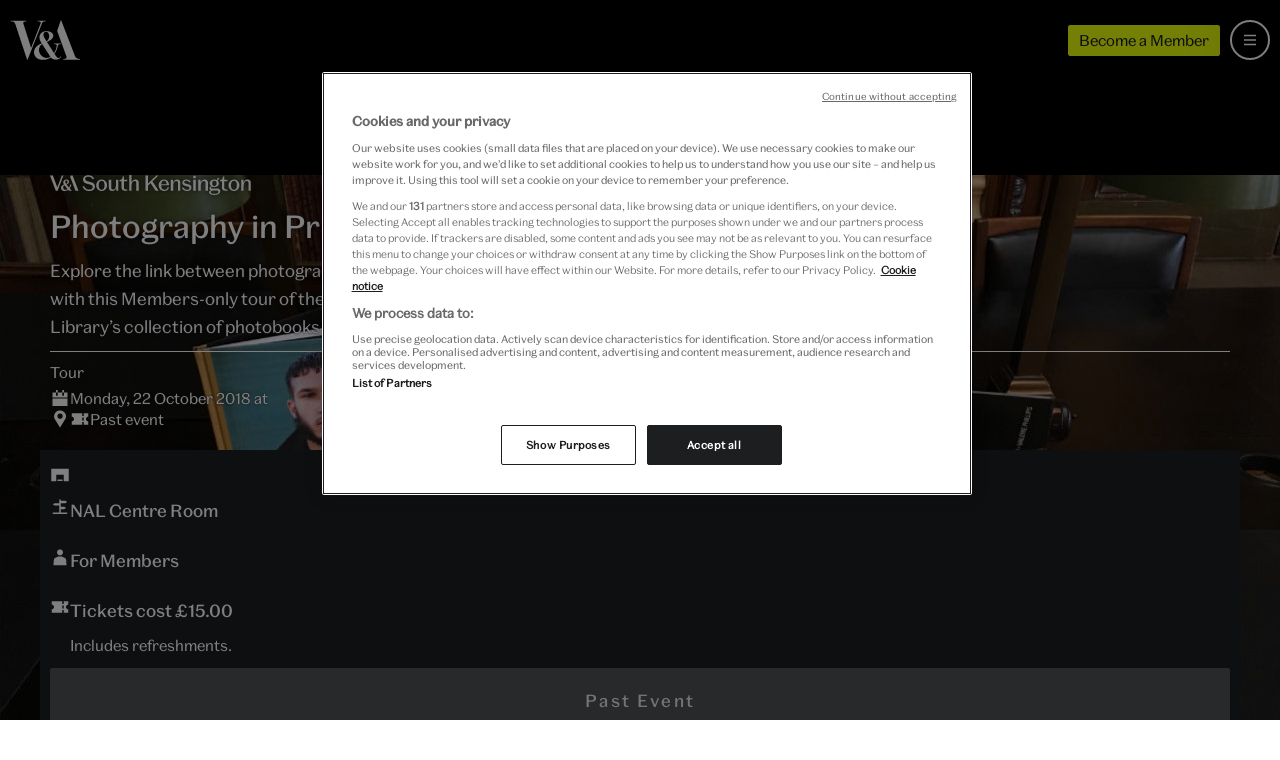

--- FILE ---
content_type: application/javascript
request_url: https://www.vam.ac.uk/packs/js/application-60ce794bbfb0cb76436e.js
body_size: 8671
content:
/*! For license information please see application-60ce794bbfb0cb76436e.js.LICENSE.txt */
!function(e){var t={};function n(o){if(t[o])return t[o].exports;var a=t[o]={i:o,l:!1,exports:{}};return e[o].call(a.exports,a,a.exports,n),a.l=!0,a.exports}n.m=e,n.c=t,n.d=function(e,t,o){n.o(e,t)||Object.defineProperty(e,t,{enumerable:!0,get:o})},n.r=function(e){"undefined"!==typeof Symbol&&Symbol.toStringTag&&Object.defineProperty(e,Symbol.toStringTag,{value:"Module"}),Object.defineProperty(e,"__esModule",{value:!0})},n.t=function(e,t){if(1&t&&(e=n(e)),8&t)return e;if(4&t&&"object"===typeof e&&e&&e.__esModule)return e;var o=Object.create(null);if(n.r(o),Object.defineProperty(o,"default",{enumerable:!0,value:e}),2&t&&"string"!=typeof e)for(var a in e)n.d(o,a,function(t){return e[t]}.bind(null,a));return o},n.n=function(e){var t=e&&e.__esModule?function(){return e.default}:function(){return e};return n.d(t,"a",t),t},n.o=function(e,t){return Object.prototype.hasOwnProperty.call(e,t)},n.p="/packs/",n(n.s=320)}({21:function(e,t){var n;n=function(){return this}();try{n=n||new Function("return this")()}catch(o){"object"===typeof window&&(n=window)}e.exports=n},320:function(e,t,n){"use strict";n.r(t);var o=n(46),a=n(71),r=n.n(a),i=n(47),l=n.n(i),s={options:{headerPanelEnabled:!0,footerPanelEnabled:!0,leftPanelEnabled:!0,rightPanelEnabled:!1,allowStealFocus:!1,authAPIVersion:1,bookmarkThumbHeight:150,bookmarkThumbWidth:90,dropEnabled:!0,limitLocales:!1,multiSelectionMimeType:"application/zip",navigatorEnabled:!0,openTemplate:"http://universalviewer.io?manifest={0}",overrideFullScreen:!1,pagingEnabled:!0,pagingOptionEnabled:!0,pessimisticAccessControl:!1,preserveViewport:!1,saveUserSettings:!1,clickToZoomEnabled:!0,searchWithinEnabled:!0,termsOfUseEnabled:!1,theme:"uv-en-GB-theme",tokenStorage:"session",useArrowKeysToNavigate:!1,zoomToSearchResultEnabled:!0},modules:{contentLeftPanel:{options:{defaultToTreeEnabled:!0,defaultToTreeIfGreaterThan:0,elideCount:40,expandFullEnabled:!0,galleryThumbChunkedResizingThreshold:400,galleryThumbHeight:320,galleryThumbLoadPadding:3,galleryThumbWidth:200,oneColThumbHeight:320,oneColThumbWidth:200,pageModeEnabled:!0,panelAnimationDuration:250,panelCollapsedWidth:30,panelExpandedWidth:255,panelOpen:!0,tabOrder:"",thumbsEnabled:!0,thumbsExtraHeight:8,thumbsImageFadeInDuration:300,thumbsLoadRange:15,treeEnabled:!0,twoColThumbHeight:150,twoColThumbWidth:90}},dialogue:{topCloseButtonEnabled:!1},downloadDialogue:{options:{confinedImageSize:1e3,currentViewDisabledPercentage:90,maxImageWidth:5e3,optionsExplanatoryTextEnabled:!1,selectionEnabled:!1}},footerPanelDeprecated:{options:{bookmarkEnabled:!1,downloadEnabled:!1,embedEnabled:!1,feedbackEnabled:!1,fullscreenEnabled:!0,minimiseButtons:!1,moreInfoEnabled:!1,openEnabled:!1,printEnabled:!1,shareEnabled:!1}},genericDialogue:{},headerPanel:{options:{localeToggleEnabled:!1,settingsButtonEnabled:!1}},helpDialogue:{},moreInfoRightPanel:{options:{canvasDisplayOrder:"",canvasExclude:"",copyToClipboardEnabled:!1,manifestDisplayOrder:"",manifestExclude:"",panelAnimationDuration:250,panelCollapsedWidth:30,panelExpandedWidth:255,panelOpen:!1,rtlLanguageCodes:"ar, ara, dv, div, he, heb, ur, urd",showAllLanguages:!1,textLimit:4,textLimitType:"lines"}},multiSelectDialogue:{options:{galleryThumbChunkedResizingEnabled:!0,galleryThumbChunkedResizingThreshold:400,galleryThumbHeight:320,galleryThumbLoadPadding:3,galleryThumbWidth:200,pageModeEnabled:!0}},pagingHeaderPanel:{options:{autoCompleteBoxEnabled:!1,galleryButtonEnabled:!0,imageSelectionBoxEnabled:!1,pageModeEnabled:!1,pagingToggleEnabled:!0,settingsButtonEnabled:!1}},openSeadragonCenterPanel:{options:{animationTime:.15,autoHideControls:!0,attributionEnabled:!0,blendTime:0,constrainDuringPan:!1,controlsFadeAfterInactive:1500,controlsFadeDelay:250,controlsFadeLength:250,showAdjustImageControl:!0,defaultZoomLevel:0,immediateRender:!1,maxZoomPixelRatio:1.25,navigatorPosition:"BOTTOM_RIGHT",pageGap:50,showHomeControl:!1,trimAttributionCount:150,visibilityRatio:.5}},searchFooterPanel:{options:{elideDetailsTermsCount:20,elideResultsTermsCount:10,pageModeEnabled:!0,positionMarkerEnabled:!0,bookmarkEnabled:!1,downloadEnabled:!1,embedEnabled:!1,feedbackEnabled:!1,fullscreenEnabled:!0,minimiseButtons:!1,moreInfoEnabled:!1,openEnabled:!1,printEnabled:!1,shareEnabled:!1}},settingsDialogue:{},shareDialogue:{options:{embedTemplate:'<iframe src="{0}" width="{1}" height="{2}" allowfullscreen frameborder="0"></iframe>',instructionsEnabled:!1,shareFrameEnabled:!0}}}},c=document.querySelectorAll(".uv");if(c.length>0){var d=new UV.IIIFURLAdapter;if(c.length){var u=0;Array.from(c,(function(e){u+=1,e.id="uv-".concat(u);var t={manifest:e.dataset.iiifManifest,collectionIndex:void 0!==d.get("c")?Number(d.get("c")):void 0,manifestIndex:Number(d.get("m",0)),canvasIndex:Number(d.get("cv",0)),rotation:Number(d.get("r",0)),rangeId:d.get("rid",""),xywh:d.get("xywh",""),target:d.get("target","")},n=UV.init(e,t);d.bindTo(n),n.on("configure",(function(e){e.config;(0,e.cb)(s)}))}))}}var m=document.querySelector("html");try{document.querySelectorAll("html::-webkit-scrollbar"),m.classList.add("-webkit-scrollbar")}catch(J){}var p=document.querySelectorAll(".js-smooth-scroll-link"),f=document.querySelectorAll(".exhibition__sponsor"),h=document.querySelectorAll(".js-team-member-description"),g=document.querySelectorAll(".js-research-event-toggle"),v=document.querySelector(".js-visit-map"),y=document.querySelector(".js-visit-map-fallback"),b=document.querySelectorAll(".js-introblock__reveal-toggle"),w=document.querySelectorAll(".js-reviews-shuffle"),S=document.querySelectorAll(".js-vacancy-category"),E=document.querySelectorAll(".js-vacancy"),L=document.querySelector(".js-vacancies-category"),q=document.querySelector(".js-vacancy-category-header"),A=document.querySelector(".js-vacancy-category-toggle"),C=document.querySelectorAll(".js-compariscope"),_=document.querySelector(".js-max-height-expander"),k=document.querySelector(".js-toggleable-event-dates"),x=document.querySelector(".js-cd-uk"),T=document.querySelector(".js-sticky-sidenav"),N=document.querySelector(".js-priorityNavParent");if(l.a.init({mainNavWrapper:".js-priorityNavParent",mainNav:".js-priorityNav",navDropdownLabel:"More",navDropdownBreakpointLabel:"Sections",breakPoint:480}),N){var j=N.querySelector(".nav__dropdown-toggle");j&&(j.setAttribute("aria-expanded","false"),j.setAttribute("aria-label","More sub-navigation links"),j.addEventListener("click",(function(){j.removeAttribute("aria-controls"),j.setAttribute("aria-expanded",{true:"false",false:"true"}[j.getAttribute("aria-expanded")])})))}if(r.a.init({speed:1500,easing:"easeInOutCubic"}),T&&"none"!==window.getComputedStyle(T).display){var D=T.querySelectorAll('a[href^="#"]'),I=parseInt(window.getComputedStyle(T).top,10),M=T.getBoundingClientRect().top,O=[];Array.from(D,(function(e){O.push(document.querySelector(e.getAttribute("href")))}));!function(e){var t=this,n=0,o=!1;window.addEventListener("scroll",(function(a){a.preventDefault(),n=window.pageYOffset,o||window.requestAnimationFrame((function(){e.call(t,n),o=!1})),o=!0}),!1)}((function(e){var t=T.getBoundingClientRect().top,n=t+I,o=!0;if(e>M)for(var a=O.length-1;a>=0;a--)o&&n>O[a].getBoundingClientRect().top||a===O.length-1&&t<I?(o=!1,D[a].classList.add("subnav__sidebar__list__item__link--active")):D[a].classList.remove("subnav__sidebar__list__item__link--active")}))}function B(e,t,n){return Array.from(e,(function(e){e.style.display=n?"none":"block"})),Array.from(t,(function(e){e.classList.toggle("closed"),e.querySelector(".js-research-event-toggle__text").innerHTML=n?"View research event":"View less"})),!n}if(Array.from(b,(function(e){e.addEventListener("click",(function(t){t.preventDefault(),Array.from(b,(function(e){e.classList.toggle("introblock__reveal--hidden")})),e.parentNode.querySelector(".js-introblock__reveal-content").classList.toggle("introblock__reveal--hidden")}),!1)})),f.length>0&&f.forEach((function(e){var t=e.querySelector(".js-sponsor-statement"),n=e.querySelector(".js-sponsor-toggle"),o=e.querySelector(".js-sponsor-toggle__text");t&&(t.style.display="none",n.classList.add("closed"),n.addEventListener("click",(function(){"false"===n.getAttribute("aria-expanded")?(n.setAttribute("aria-expanded","true"),n.classList.remove("closed"),t.style.display="block",o.textContent="View less"):(n.setAttribute("aria-expanded","false"),n.classList.add("closed"),t.style.display="none",o.textContent="View sponsor statement")})))})),g){var H=document.querySelectorAll(".js-research-event-statement"),P=!0;P=B(H,g,P),Array.from(g,(function(e){e.addEventListener("click",(function(e){e.preventDefault(),P=B(H,g,P)}))}))}function W(){var e=document.querySelector(".vacancies__selected-group");e&&e.remove()}function F(){W(),[].forEach.call(E,(function(e){e.classList.remove("vacancy--hidden"),e.querySelector("a").setAttribute("tabindex",0)}))}function R(){var e=this.getAttribute("data-group");W(),[].forEach.call(E,(function(t){t.getAttribute("data-group")===e?(t.classList.remove("vacancy--hidden"),t.querySelector("a").setAttribute("tabindex",0)):(t.classList.add("vacancy--hidden"),t.querySelector("a").setAttribute("tabindex",-1))})),function(e){var t=document.createElement("span");t.classList.add("vacancies__selected-group__tag"),t.setAttribute("tabindex",0),t.appendChild(document.createTextNode(e));var n=document.createElement("div");n.appendChild(document.createTextNode("Selected group")),n.classList.add("vacancies__selected-group","vacancies__selected-group--small"),n.appendChild(t);var o=document.querySelector(".vacancy");o.parentNode.insertBefore(n,o),t.addEventListener("click",F,!1)}(e),q.classList.remove("vacancies__top_categories--active"),L.classList.remove("vacancies__category--active")}if(v&&(v.offsetHeight&&(o.default.KEY="AIzaSyD6VH2ZlmRFWG72vphh5OaYBM8UyUN33IA",o.default.LANGUAGE="en-GB",o.default.REGION="GB",o.default.load((function(e){var t={lat:51.497349,lng:-.171661},n=new e.maps.Map(v,{center:t,zoom:14,scrollwheel:!1});new e.maps.Marker({position:t,map:n,title:"Victoria and Albert Museum"})}))),o.default.onLoad((function(){v.querySelector("iframe")||(v.remove(),y.classList.remove("hidden"))}))),Array.from(w,(function(e){var t=e.children.length;t>0&&e.children[Math.floor(Math.random()*t)].classList.toggle("reviews__item--hidden")})),Array.from(p,(function(e){e.addEventListener("click",(function(e){r.a.animateScroll(document.querySelector(e.target.hash))}))})),S[0]&&([].forEach.call(S,(function(e){e.addEventListener("click",R,!1)})),A.addEventListener("click",(function(e){e.preventDefault(),q.classList.toggle("vacancies__top_categories--active"),L.classList.toggle("vacancies__category--active")}))),_){var z=_.querySelector(".max-height-expander__link");_.classList.add("max-height-expander"),z.classList.remove("max-height-expander__link--hidden"),z.addEventListener("click",(function(e){e.preventDefault(),_.classList.add("max-height-expander--open"),z.remove()}),!1)}if(k){var V=k.querySelectorAll("div");if(V.length>4){var G=[].slice.call(V,3),Y=k.querySelector("a"),Q=Y.querySelector("span").textContent;G.map((function(e){return e.classList.add("display-none")})),Y.classList.remove("display-none"),Y.addEventListener("click",(function(e){e.preventDefault();var t=Y.querySelector("use");"More dates"===Q?(G.map((function(e){return e.classList.remove("display-none")})),Y.querySelector("span").textContent=Q="Fewer dates",t.setAttribute("xlink:href",t.getAttribute("xlink:href").replace("plus","minus"))):(G.map((function(e){return e.classList.add("display-none")})),Y.querySelector("span").textContent=Q="More dates",t.setAttribute("xlink:href",t.getAttribute("xlink:href").replace("minus","plus")))}))}}if(C.length){var U={id:0,size:function(e){e.w=Math.ceil(e.getElementsByTagName("img")[0].width),e.x=Math.ceil((function(e,t){var n=0;return document.defaultView&&document.defaultView.getComputedStyle?n=document.defaultView.getComputedStyle(e,null).getPropertyValue(t):e.currentStyle&&(n="width"===t?e.getBoundingClientRect().right-e.getBoundingClientRect().left:"height"===t?e.getBoundingClientRect().bottom-e.getBoundingClientRect().top:e.currentStyle[t]),parseFloat(n)}(document.body,"width")-e.w)/2)},init:function(e){e.imgs=e.getElementsByTagName("img"),e.arcs=e.imgs.length-1,e.fade||(e.id=e.id||"compariscope"+ ++U.id,e.css=e.appendChild(document.createElement("style")),e.onmousemove=U.touch,e.ontouchmove=U.touch,e.fade=function(t){var n=1-t,o=Math.ceil(n*e.arcs)+1,a=n%(1/e.arcs)*e.arcs;(0===n||0===a&&n>0||1===n&&1!==a)&&(a=1);var r="";r+="#"+e.id+" :nth-child(-n+"+o+"){ opacity:1 }",r+="#"+e.id+" :nth-child(n+"+(o+1)+"){ opacity:0; z-index:-999 }",r+="#"+e.id+" :nth-child("+o+"){ opacity:"+a+" }",e.css.innerHTML=r})},touch:function(e){var t=e.target.parentNode,n=function(e){var t=[];return e.touches&&e.touches.length?e.touches.length>1?(t[0]=(e.touches[0].pageX+e.touches[0].pageX)/2,t[1]=(e.touches[0].pageY+e.touches[0].pageY)/2):(t[0]=e.touches[0].pageX,t[1]=e.touches[0].pageY):(t[0]=e.pageX,t[1]=e.pageY),t}(e);t.w||U.size(t),n[0]>t.x&&n[0]<t.x+t.w&&"function"===typeof t.fade&&t.fade((n[0]-t.x)/t.w)},uninit:function(e){e.fade=null,e.onmousemove=null,e.ontouchmove=null,e.css.remove()}};Array.from(C,(function(e){var t=e.parentNode,n=t.querySelector(".js-compariscope-merger");e.size=function(){var t=e.getElementsByTagName("img")[0];if(t.naturalHeight){clearTimeout(t.timer),e.style.height="";var n=Math.ceil(t.naturalHeight*t.width/t.naturalWidth)+"px";e.style.height=n}else t.timer=setTimeout((function(){e.size()}),50)},e.size(),window.addEventListener("resize",(function(){window.requestAnimationFrame((function(){e.size()}))})),n?n.addEventListener("click",(function(o){o.preventDefault();var a=!t.classList.contains("b-image-comparison--duo-merged");t.classList.toggle("b-image-comparison--duo-merged"),a?(setTimeout((function(){U.init(e)}),1500),n.innerHTML=n.dataset.label2):(U.uninit(e),n.innerHTML=n.dataset.label1)})):U.init(e)}))}if(x){var K=function(e,t){e.onchange=function(){e.checked?t.disabled=!0:t.disabled=!1}};K(x,document.getElementById("js-cd-uk-hidden")),K(document.querySelector(".js-cd-international"),document.getElementById("js-cd-international-hidden"))}h.length&&Array.from(h,(function(e){var t=e.getElementsByClassName("js-team-member-description-full-text")[0],n=e.getElementsByClassName("js-team-member-description-truncated")[0],o=e.getElementsByClassName("js-untruncate-text")[0],a=e.getElementsByClassName("js-truncate-text")[0];a&&(a.onclick=function(){t.classList.add("hidden"),n.classList.remove("hidden")}),o&&(o.onclick=function(){t.classList.remove("hidden"),n.classList.add("hidden")})}));var X=document.getElementsByClassName("js-membership-interstitial-overlay")[0],Z=document.getElementsByClassName("js-membership-interstitial-button");Z.length>0&&(document.body.appendChild(X),[].forEach.call(Z,(function(e){e.addEventListener("click",(function(e){e.preventDefault(),X.classList.remove("hidden")}))}))),document.addEventListener("keydown",(function(e){"Enter"===e.key&&(document.activeElement.classList.contains("js-vacancy-category")||document.activeElement.classList.contains("vacancies__selected-group__tag"))&&document.activeElement.click()})),document.addEventListener("click",(function(e){var t=e.target.closest(".b-carousel__item a");t&&(window.dataLayer=window.dataLayer||[],window.dataLayer.push({event:"Carousel interaction",elementId:t.closest(".b-carousel").dataset.trackingId,interactionType:"content click",InteractionDetail:t.href}))}))},46:function(e,t,n){},47:function(e,t,n){var o,a,r;r=window||this,o=function(e){"use strict";var t,n,o,a,r,i,l,s={},c=[],d=!!document.querySelector&&!!e.addEventListener,u={},m=0,p=0,f={initClass:"js-priorityNav",mainNavWrapper:"nav",mainNav:"ul",navDropdownClassName:"nav__dropdown",navDropdownToggleClassName:"nav__dropdown-toggle",navDropdownLabel:"more",navDropdownBreakpointLabel:"menu",breakPoint:500,throttleDelay:50,offsetPixels:0,count:!0,moved:function(){},movedBack:function(){}},h=function(e,t,n){if("[object Object]"===Object.prototype.toString.call(e))for(var o in e)Object.prototype.hasOwnProperty.call(e,o)&&t.call(n,e[o],o,e);else for(var a=0,r=e.length;a<r;a++)t.call(n,e[a],a,e)},g=function(e,t){for(var n=t.charAt(0);e&&e!==document;e=e.parentNode)if("."===n){if(e.classList.contains(t.substr(1)))return e}else if("#"===n){if(e.id===t.substr(1))return e}else if("["===n&&e.hasAttribute(t.substr(1,t.length-2)))return e;return!1},v=function(e,t){var n={};return h(e,(function(t,o){n[o]=e[o]})),h(t,(function(e,o){n[o]=t[o]})),n};function y(e,t,n){var o;return function(){var a=this,r=arguments,i=function(){o=null,n||e.apply(a,r)},l=n&&!o;clearTimeout(o),o=setTimeout(i,t),l&&e.apply(a,r)}}var b=function(e,t){if(e.classList)e.classList.toggle(t);else{var n=e.className.split(" "),o=n.indexOf(t);o>=0?n.splice(o,1):n.push(t),e.className=n.join(" ")}},w=function(e,t){l=document.createElement("span"),r=document.createElement("ul"),(i=document.createElement("button")).innerHTML=t.navDropdownLabel,i.setAttribute("aria-controls","menu"),i.setAttribute("type","button"),r.setAttribute("aria-hidden","true"),e.querySelector(a).parentNode===e?(e.insertAfter(l,e.querySelector(a)),l.appendChild(i),l.appendChild(r),r.classList.add(t.navDropdownClassName),r.classList.add("priority-nav__dropdown"),i.classList.add(t.navDropdownToggleClassName),i.classList.add("priority-nav__dropdown-toggle"),i.setAttribute("type","button"),l.classList.add(t.navDropdownClassName+"-wrapper"),l.classList.add("priority-nav__wrapper"),e.classList.add("priority-nav")):console.warn("mainNav is not a direct child of mainNavWrapper, double check please")},S=function(e){var t=window.getComputedStyle(e),n=parseFloat(t.paddingLeft)+parseFloat(t.paddingRight);return e.clientWidth-n},E=function(){var e=document,t=window,n=e.compatMode&&"CSS1Compat"===e.compatMode?e.documentElement:e.body,o=n.clientWidth,a=n.clientHeight;return t.innerWidth&&o>t.innerWidth&&(o=t.innerWidth,a=t.innerHeight),{width:o,height:a}},L=function(e){n=S(e),e.querySelector(r).parentNode===e&&e.querySelector(r).offsetWidth,o=_(e)+u.offsetPixels,p=E().width};s.doesItFit=function(e){var t=0===e.getAttribute("instance")?t:u.throttleDelay;y((function(){var t=e.getAttribute("instance");for(L(e);n<=o&&e.querySelector(a).children.length>0||p<u.breakPoint&&e.querySelector(a).children.length>0;)s.toDropdown(e,t),L(e,t),p<u.breakPoint&&C(e,t,u.navDropdownBreakpointLabel);for(;n>=c[t][c[t].length-1]&&p>u.breakPoint;)s.toMenu(e,t),p>u.breakPoint&&C(e,t,u.navDropdownLabel);c[t].length<1&&(e.querySelector(r).classList.remove("show"),C(e,t,u.navDropdownLabel)),e.querySelector(a).children.length<1?(e.classList.add("is-empty"),C(e,t,u.navDropdownBreakpointLabel)):e.classList.remove("is-empty"),q(e,t)}),t)()};var q=function(e,t){c[t].length<1?(e.querySelector(i).classList.add("priority-nav-is-hidden"),e.querySelector(i).classList.remove("priority-nav-is-visible"),e.classList.remove("priority-nav-has-dropdown"),e.querySelector(".priority-nav__wrapper").setAttribute("aria-haspopup","false")):(e.querySelector(i).classList.add("priority-nav-is-visible"),e.querySelector(i).classList.remove("priority-nav-is-hidden"),e.classList.add("priority-nav-has-dropdown"),e.querySelector(".priority-nav__wrapper").setAttribute("aria-haspopup","true"))},A=function(e,t){e.querySelector(i).setAttribute("priorityNav-count",c[t].length)},C=function(e,t,n){e.querySelector(i).innerHTML=n};s.toDropdown=function(e,t){e.querySelector(r).firstChild&&e.querySelector(a).children.length>0?e.querySelector(r).insertBefore(e.querySelector(a).lastElementChild,e.querySelector(r).firstChild):e.querySelector(a).children.length>0&&e.querySelector(r).appendChild(e.querySelector(a).lastElementChild),c[t].push(o),q(e,t),e.querySelector(a).children.length>0&&u.count&&A(e,t),u.moved()},s.toMenu=function(e,t){e.querySelector(r).children.length>0&&e.querySelector(a).appendChild(e.querySelector(r).firstElementChild),c[t].pop(),q(e,t),e.querySelector(a).children.length>0&&u.count&&A(e,t),u.movedBack()};var _=function(e){for(var t=e.childNodes,n=0,o=0;o<t.length;o++)3!==t[o].nodeType&&(isNaN(t[o].offsetWidth)||(n+=t[o].offsetWidth));return n},k=function(e,n){window.attachEvent?window.attachEvent("onresize",(function(){s.doesItFit&&s.doesItFit(e)})):window.addEventListener&&window.addEventListener("resize",(function(){s.doesItFit&&s.doesItFit(e)}),!0),e.querySelector(i).addEventListener("click",(function(){b(e.querySelector(r),"show"),b(this,"is-open"),b(e,"is-open"),-1!==e.className.indexOf("is-open")?e.querySelector(r).setAttribute("aria-hidden","false"):(e.querySelector(r).setAttribute("aria-hidden","true"),e.querySelector(r).blur())})),document.addEventListener("click",(function(t){g(t.target,"."+n.navDropdownClassName)||t.target===e.querySelector(i)||(e.querySelector(r).classList.remove("show"),e.querySelector(i).classList.remove("is-open"),e.classList.remove("is-open"))})),document.onkeydown=function(e){27===(e=e||window.event).keyCode&&(document.querySelector(r).classList.remove("show"),document.querySelector(i).classList.remove("is-open"),t.classList.remove("is-open"))}};NodeList.prototype.remove=HTMLCollection.prototype.remove=function(){for(var e=0,t=this.length;e<t;e++)this[e]&&this[e].parentElement&&this[e].parentElement.removeChild(this[e])},s.destroy=function(){u&&(document.documentElement.classList.remove(u.initClass),l.remove(),u=null,delete s.init,delete s.doesItFit)},d&&"undefined"!==typeof Node&&(Node.prototype.insertAfter=function(e,t){this.insertBefore(e,t.nextSibling)});var x=function(e){var t=e.charAt(0);return"."!==t&&"#"!==t};return s.init=function(e){if(u=v(f,e||{}),d||"undefined"!==typeof Node)if(x(u.navDropdownClassName)&&x(u.navDropdownToggleClassName)){var n=document.querySelectorAll(u.mainNavWrapper);h(n,(function(e){c[m]=[],e.setAttribute("instance",m++),(t=e)?(a=u.mainNav,e.querySelector(a)?(w(e,u),r="."+u.navDropdownClassName,e.querySelector(r)?(i="."+u.navDropdownToggleClassName,e.querySelector(i)?(k(e,u),s.doesItFit(e)):console.warn("couldn't find the specified navDropdownToggle element")):console.warn("couldn't find the specified navDropdown element")):console.warn("couldn't find the specified mainNav element")):console.warn("couldn't find the specified mainNavWrapper element")})),document.documentElement.classList.add(u.initClass)}else console.warn("No symbols allowed in navDropdownClassName & navDropdownToggleClassName. These are not selectors.");else console.warn("This browser doesn't support priorityNav")},s}(r),void 0===(a="function"===typeof o?o.call(t,n,t,e):o)||(e.exports=a)},71:function(e,t,n){(function(n){var o,a,r,i;i="undefined"!=typeof n?n:this.window||this.global,a=[],o=function(e){"use strict";var t,n,o,a,r,i,l,s={},c="querySelector"in document&&"addEventListener"in e,d={selector:"[data-scroll]",selectorHeader:null,speed:500,easing:"easeInOutCubic",offset:0,callback:function(){}},u=function(){var e={},t=!1,n=0,o=arguments.length;"[object Boolean]"===Object.prototype.toString.call(arguments[0])&&(t=arguments[0],n++);for(var a=function(n){for(var o in n)Object.prototype.hasOwnProperty.call(n,o)&&(t&&"[object Object]"===Object.prototype.toString.call(n[o])?e[o]=u(!0,e[o],n[o]):e[o]=n[o])};n<o;n++)a(arguments[n]);return e},m=function(e){return Math.max(e.scrollHeight,e.offsetHeight,e.clientHeight)},p=function(e,t){for(Element.prototype.matches||(Element.prototype.matches=Element.prototype.matchesSelector||Element.prototype.mozMatchesSelector||Element.prototype.msMatchesSelector||Element.prototype.oMatchesSelector||Element.prototype.webkitMatchesSelector||function(e){for(var t=(this.document||this.ownerDocument).querySelectorAll(e),n=t.length;--n>=0&&t.item(n)!==this;);return n>-1});e&&e!==document;e=e.parentNode)if(e.matches(t))return e;return null},f=function(e){"#"===e.charAt(0)&&(e=e.substr(1));for(var t,n=String(e),o=n.length,a=-1,r="",i=n.charCodeAt(0);++a<o;){if(0===(t=n.charCodeAt(a)))throw new InvalidCharacterError("Invalid character: the input contains U+0000.");r+=t>=1&&t<=31||127==t||0===a&&t>=48&&t<=57||1===a&&t>=48&&t<=57&&45===i?"\\"+t.toString(16)+" ":t>=128||45===t||95===t||t>=48&&t<=57||t>=65&&t<=90||t>=97&&t<=122?n.charAt(a):"\\"+n.charAt(a)}return"#"+r},h=function(e,t){var n;return"easeInQuad"===e&&(n=t*t),"easeOutQuad"===e&&(n=t*(2-t)),"easeInOutQuad"===e&&(n=t<.5?2*t*t:(4-2*t)*t-1),"easeInCubic"===e&&(n=t*t*t),"easeOutCubic"===e&&(n=--t*t*t+1),"easeInOutCubic"===e&&(n=t<.5?4*t*t*t:(t-1)*(2*t-2)*(2*t-2)+1),"easeInQuart"===e&&(n=t*t*t*t),"easeOutQuart"===e&&(n=1- --t*t*t*t),"easeInOutQuart"===e&&(n=t<.5?8*t*t*t*t:1-8*--t*t*t*t),"easeInQuint"===e&&(n=t*t*t*t*t),"easeOutQuint"===e&&(n=1+--t*t*t*t*t),"easeInOutQuint"===e&&(n=t<.5?16*t*t*t*t*t:1+16*--t*t*t*t*t),n||t},g=function(e,t,n){var o=0;if(e.offsetParent)do{o+=e.offsetTop,e=e.offsetParent}while(e);return o=Math.max(o-t-n,0),Math.min(o,y()-v())},v=function(){return Math.max(document.documentElement.clientHeight,e.innerHeight||0)},y=function(){return Math.max(document.body.scrollHeight,document.documentElement.scrollHeight,document.body.offsetHeight,document.documentElement.offsetHeight,document.body.clientHeight,document.documentElement.clientHeight)},b=function(e){return e&&"object"==typeof JSON&&"function"==typeof JSON.parse?JSON.parse(e):{}},w=function(e){return e?m(e)+e.offsetTop:0},S=function(t,n,o){o||(t.focus(),document.activeElement.id!==t.id&&(t.setAttribute("tabindex","-1"),t.focus(),t.style.outline="none"),e.scrollTo(0,n))};s.animateScroll=function(n,o,i){var s=b(o?o.getAttribute("data-options"):null),c=u(t||d,i||{},s),m="[object Number]"===Object.prototype.toString.call(n),p=m||!n.tagName?null:n;if(m||p){var f=e.pageYOffset;c.selectorHeader&&!a&&(a=document.querySelector(c.selectorHeader)),r||(r=w(a));var v,E,L=m?n:g(p,r,parseInt(c.offset,10)),q=L-f,A=y(),C=0,_=function(t,a,r){var i=e.pageYOffset;(t==a||i==a||e.innerHeight+i>=A)&&(clearInterval(r),S(n,a,m),c.callback(n,o))},k=function(){v=(v=(C+=16)/parseInt(c.speed,10))>1?1:v,E=f+q*h(c.easing,v),e.scrollTo(0,Math.floor(E)),_(E,L,l)},x=function(){clearInterval(l),l=setInterval(k,16)};0===e.pageYOffset&&e.scrollTo(0,0),x()}};var E=function(t){e.location.hash,n&&(n.id=n.getAttribute("data-scroll-id"),s.animateScroll(n,o),n=null,o=null)},L=function(a){if(0===a.button&&!a.metaKey&&!a.ctrlKey&&(o=p(a.target,t.selector))&&"a"===o.tagName.toLowerCase()&&o.hostname===e.location.hostname&&o.pathname===e.location.pathname&&/#/.test(o.href)){var r=f(o.hash);if("#"===r){a.preventDefault();var i=(n=document.body).id?n.id:"smooth-scroll-top";return n.setAttribute("data-scroll-id",i),n.id="",void(e.location.hash.substring(1)===i?E():e.location.hash=i)}(n=document.querySelector(r))&&(n.setAttribute("data-scroll-id",n.id),n.id="",o.hash===e.location.hash&&(a.preventDefault(),E()))}},q=function(e){i||(i=setTimeout((function(){i=null,r=w(a)}),66))};return s.destroy=function(){t&&(document.removeEventListener("click",L,!1),e.removeEventListener("resize",q,!1),t=null,n=null,o=null,a=null,r=null,i=null,l=null)},s.init=function(n){c&&(s.destroy(),t=u(d,n||{}),a=t.selectorHeader?document.querySelector(t.selectorHeader):null,r=w(a),document.addEventListener("click",L,!1),e.addEventListener("hashchange",E,!1),a&&e.addEventListener("resize",q,!1))},s}(i),void 0===(r="function"===typeof o?o.apply(t,a):o)||(e.exports=r)}).call(this,n(21))}});